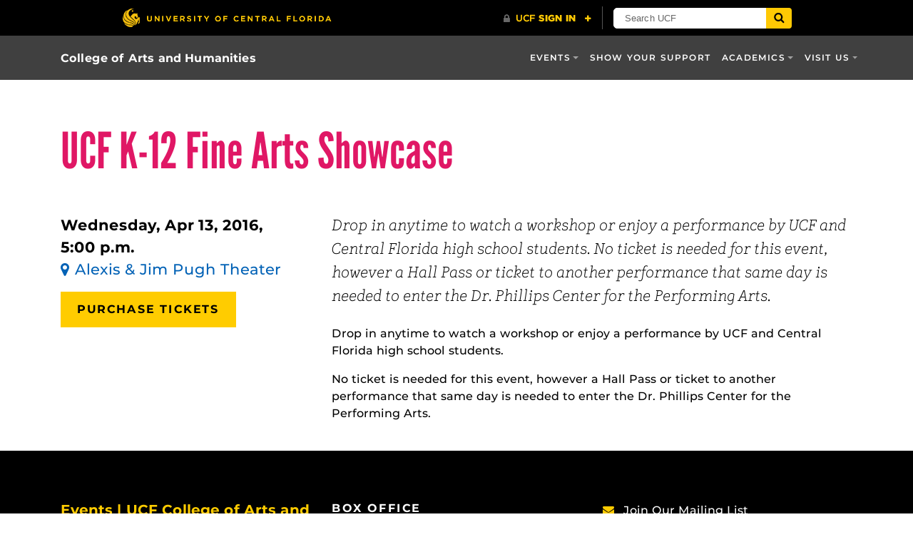

--- FILE ---
content_type: image/svg+xml
request_url: https://cah.ucf.edu/events/wp-content/plugins/UCF-Footer-Plugin/static/img/social-links-gray.svg
body_size: 3089
content:
<svg id="Layer_1" data-name="Layer 1" xmlns="http://www.w3.org/2000/svg" viewBox="0 0 577.7 159.1"><defs><style>.cls-1{fill:#fff;}.cls-2{fill:#d4d4d4;}</style></defs><title>social-links-gray-test2</title><g id="Page-1"><g id="social-links-gray-test"><path id="Shape" class="cls-1" d="M39.7,0A39.7,39.7,0,1,0,79.4,39.7,39.73,39.73,0,0,0,39.7,0Zm10,41.3h-7V66.7H32.2V41.3H27V32.5h5.2v-2c.1-2.1,0-4.2.2-6.3.6-4.9,3.7-7.8,8.6-8.2a19.42,19.42,0,0,1,2.4-.2h7.2v8.7H46c-2.5,0-3.3.8-3.3,3.2v4.7h7.9Z" transform="translate(0 0)"/><path id="Shape-2" data-name="Shape" class="cls-1" d="M451.8,49.3v8.4a1.55,1.55,0,0,1-.5,1.4,1.65,1.65,0,0,1-1.5.5c-.6-.2-.5-.8-.5-1.3V48.2h-2.5c0,.1-.1.2-.1.3V59.9a1.7,1.7,0,0,0,.1.7,1.59,1.59,0,0,0,1.8,1.4,3.73,3.73,0,0,0,2.3-1l.7-.5.2,1.2h2.5V48.1h-2.6A4.87,4.87,0,0,1,451.8,49.3Z" transform="translate(0 0)"/><path id="Shape-3" data-name="Shape" class="cls-1" d="M464.1,49.8a2.48,2.48,0,0,0-2.9-1.9,3.55,3.55,0,0,0-.9.4c-.3.2-.6.4-1.1.8V43.2h-2.5V61.7h2.4l.3-.8c.3.2.5.4.7.5a2.77,2.77,0,0,0,2.9.2,2.43,2.43,0,0,0,1.3-2.4V51.1A5.85,5.85,0,0,0,464.1,49.8Zm-2.5,8.9a1,1,0,0,1-.9,1.2h-.2a1.24,1.24,0,0,1-1.3-1.2h0V51.2a.94.94,0,0,1,.8-1.1h.2a1.07,1.07,0,0,1,1.3.8v.2a2.77,2.77,0,0,1,.1.9v6.7Z" transform="translate(0 0)"/><path id="Shape-4" data-name="Shape" class="cls-1" d="M436.2,43.3v2.5h3.1v12a25.41,25.41,0,0,0,.1,3.9h2.9V45.8h3.1V43.3A70.61,70.61,0,0,0,436.2,43.3Z" transform="translate(0 0)"/><path id="Shape-5" data-name="Shape" class="cls-1" d="M455,0a39.7,39.7,0,1,0,39.7,39.7A39.73,39.73,0,0,0,455,0Zm6,16a15,15,0,0,1,3,0V27.2a1.49,1.49,0,0,0,.4,1.4,1.76,1.76,0,0,0,2.1-1.5V16h3.1V31.2h-3l-.1-1.4c-.2.2-.5.3-.6.5a5.45,5.45,0,0,1-2.4,1.2,2,2,0,0,1-2.5-1.4c0-.1,0-.2-.1-.2a2.77,2.77,0,0,1-.1-.9V16.6A.73.73,0,0,0,461,16Zm-8.2-.3a7,7,0,0,1,2.9.1,3.57,3.57,0,0,1,2.8,3.7v7.8c0,2.9-1.8,4.5-4.7,4.4a4.06,4.06,0,0,1-4.3-3.9v-8A3.79,3.79,0,0,1,452.8,15.7Zm-11.5-5.2,2.2,8c1-2.6,1.5-5.4,2.4-8h3.5a3.58,3.58,0,0,1-.4,1.1c-1.1,3.2-2.1,6.4-3.2,9.7a8.42,8.42,0,0,0-.4,2.7v7.2h-3.5c0-.4-.1-.8-.1-1.1V24.2a6.2,6.2,0,0,0-.4-2.3c-1.1-3.4-2.2-6.8-3.3-10.1-.1-.4-.2-.7-.3-1.2ZM478,61.7a6.81,6.81,0,0,1-6.1,5.9,270.66,270.66,0,0,1-33.7,0,6.71,6.71,0,0,1-6.1-5.9,138.17,138.17,0,0,1,0-18.2,6.81,6.81,0,0,1,6.1-5.9,270.67,270.67,0,0,1,33.7,0,6.71,6.71,0,0,1,6.1,5.9A110.6,110.6,0,0,1,478,61.7Z" transform="translate(0 0)"/><path id="Shape-6" data-name="Shape" class="cls-1" d="M470.6,47.7a4,4,0,0,0-4.5,2.5,4.67,4.67,0,0,0-.3,1.7v5.9a5.9,5.9,0,0,0,.2,1.4,3.53,3.53,0,0,0,3.4,2.9h1.1a3.51,3.51,0,0,0,3.3-3.8,3.55,3.55,0,0,0-.2-1h-2.4a8.75,8.75,0,0,1-.2,1.6,1.11,1.11,0,0,1-1.4.9c-.1,0-.2-.1-.3-.1a1.14,1.14,0,0,1-.6-1.2V55.2h5.1c0-.3.1-.5.1-.7V51.1A3.56,3.56,0,0,0,470.6,47.7Zm-2,5.4v-2a1.17,1.17,0,0,1,1.4-1,1.06,1.06,0,0,1,.9.9,14.77,14.77,0,0,1,.1,2.1Z" transform="translate(0 0)"/><path id="Shape-7" data-name="Shape" class="cls-1" d="M452.9,27.6a1.2,1.2,0,0,0,1,1.3,1.27,1.27,0,0,0,.6-.1,1.13,1.13,0,0,0,.9-1.3V19.6a1.13,1.13,0,0,0-1-1.3H454a1.11,1.11,0,0,0-1.2,1v4.3C452.9,24.9,452.8,26.3,452.9,27.6Z" transform="translate(0 0)"/><path id="Shape-8" data-name="Shape" class="cls-1" d="M122.9,0a39.7,39.7,0,1,0,39.7,39.7A39.73,39.73,0,0,0,122.9,0Zm23.4,27.7c-.9.9-1.8,1.8-2.7,2.8a4.59,4.59,0,0,0-1,2.5c-.7,13.4-9.9,25.6-23.4,27.7a29.41,29.41,0,0,1-19.1-3.2c-.2-.1-.4-.3-.6-.4v-.3c4.9,0,9.6-.8,13.7-3.9-3.8-1.2-7.2-2.8-8.7-7.2H108l.1-.3a11.55,11.55,0,0,1-6.2-5.5c-.5-1.5-1-3-1.4-4.5l3.9,1.1.3-.2c-3.9-3.8-4.7-8.2-2.5-13.2,5.5,6.2,12.1,10,20.5,10.6a22.85,22.85,0,0,1,0-3.7,9.9,9.9,0,0,1,11.1-8.5,10.92,10.92,0,0,1,3.6,1.2c.1.1.3.1.4.2,1.7,1.8,3.5,1.4,5.5.5l2.7-1.2.3.3L143,27.1l.1.2,4-1.1.1.2C146.9,26.8,146.6,27.3,146.3,27.7Z" transform="translate(0 0)"/><path id="Shape-9" data-name="Shape" class="cls-1" d="M205.9.1a39.7,39.7,0,1,0,39.7,39.7h0A39.61,39.61,0,0,0,205.9.1Zm-5.1,40.5a4.48,4.48,0,0,1-.1,1.1l11.4,5.7a10.12,10.12,0,1,1-.5,14.3,10.49,10.49,0,0,1-2.7-6.9,4.48,4.48,0,0,1,.1-1.1L197.5,48a10.12,10.12,0,1,1,0-14.8l11.4-5.7c0-.4-.1-.7-.1-1.1A10.15,10.15,0,1,1,219,36.5a10.55,10.55,0,0,1-7-2.7l-11.4,5.7A5.16,5.16,0,0,1,200.8,40.6Z" transform="translate(0 0)"/><path id="Shape-10" data-name="Shape" class="cls-1" d="M289.3,0A39.7,39.7,0,1,0,329,39.7,39.73,39.73,0,0,0,289.3,0Zm11.2,40.3c0,12.2-8.1,20.4-20.2,20.4a21.21,21.21,0,0,1-21.4-21,21.42,21.42,0,0,1,35.4-15.8L288.9,30a13.44,13.44,0,0,0-8.6-3.2,12.9,12.9,0,0,0,0,25.8h0c6.1,0,10.1-2.9,11.4-8.2H280.4V36.3h20.1Zm16.1.9v6.2h-5V41.2h-6.2v-5h6.2V30h5v6.2h6.2v5Z" transform="translate(0 0)"/><path id="Shape-11" data-name="Shape" class="cls-1" d="M372.5,0a39.7,39.7,0,1,0,39.7,39.7A39.73,39.73,0,0,0,372.5,0ZM361.8,58.5H353V31.6h8.8Zm.5-34a4.76,4.76,0,0,1-4.9,3.4c-3.6,0-5.9-3-4.7-6.3.9-2.4,3.8-3.6,6.5-2.8A4.63,4.63,0,0,1,362.3,24.5Zm31.9,33.3v.6h-8.9v-14a11.23,11.23,0,0,0-.4-3.2,4.51,4.51,0,0,0-5.3-3.2,5.56,5.56,0,0,0-1.7.9,5.12,5.12,0,0,0-2.1,4.2V58.4H367V31.6h8.9v3.5l.3-.3c2.6-3.7,6.3-4.6,10.4-3.7s6.4,3.8,7.2,7.8a18.1,18.1,0,0,1,.4,4Z" transform="translate(0 0)"/><path id="Shape-12" data-name="Shape" class="cls-2" d="M39.7,79.5a39.7,39.7,0,1,0,39.7,39.7A39.67,39.67,0,0,0,39.7,79.5Zm10,41.3h-7v25.4H32.2V120.9H27v-8.8h5.2v-2c.1-2.1,0-4.2.2-6.3.6-4.9,3.7-7.8,8.6-8.3a19.42,19.42,0,0,1,2.4-.2h7.2V104H46c-2.5,0-3.3.8-3.3,3.2v4.7h7.9Z" transform="translate(0 0)"/><path id="Shape-13" data-name="Shape" class="cls-2" d="M451.8,128.8v8.4a1.55,1.55,0,0,1-.5,1.4,1.65,1.65,0,0,1-1.5.5c-.6-.2-.5-.8-.5-1.3V127.7h-2.5c0,.1-.1.2-.1.3v11.4a1.7,1.7,0,0,0,.1.7,1.59,1.59,0,0,0,1.8,1.4,3.73,3.73,0,0,0,2.3-1l.7-.6.2,1.2h2.5V127.6h-2.6A5.74,5.74,0,0,1,451.8,128.8Z" transform="translate(0 0)"/><path id="Shape-14" data-name="Shape" class="cls-2" d="M464.1,129.3a2.48,2.48,0,0,0-2.9-1.9,3.55,3.55,0,0,0-.9.4c-.3.2-.6.4-1.1.8v-5.9h-2.5v18.5h2.4l.3-.8c.3.2.5.4.7.5a2.77,2.77,0,0,0,2.9.2,2.43,2.43,0,0,0,1.3-2.4v-8.1A6.88,6.88,0,0,0,464.1,129.3Zm-2.5,9a1,1,0,0,1-.9,1.2h-.2a1.24,1.24,0,0,1-1.3-1.2h0v-7.5a.94.94,0,0,1,.8-1.1h.2a1.07,1.07,0,0,1,1.3.8v.2a2.77,2.77,0,0,1,.1.9v6.7Z" transform="translate(0 0)"/><path id="Shape-15" data-name="Shape" class="cls-2" d="M436.2,122.9v2.5h3.1v12a25.09,25.09,0,0,0,.1,3.9h2.9V125.4h3.1V123A40.44,40.44,0,0,0,436.2,122.9Z" transform="translate(0 0)"/><path id="Shape-16" data-name="Shape" class="cls-2" d="M452.9,107.2a1.2,1.2,0,0,0,1,1.3,1.27,1.27,0,0,0,.6-.1,1.13,1.13,0,0,0,.9-1.3V99.2a1.13,1.13,0,0,0-1-1.3H454a1.11,1.11,0,0,0-1.2,1v4.3C452.9,104.5,452.8,105.8,452.9,107.2Z" transform="translate(0 0)"/><path id="Shape-17" data-name="Shape" class="cls-2" d="M470.6,127.3a4,4,0,0,0-4.5,2.5,4.67,4.67,0,0,0-.3,1.7v5.9a5.9,5.9,0,0,0,.2,1.4,3.53,3.53,0,0,0,3.4,2.9h1.1a3.51,3.51,0,0,0,3.3-3.8,3.55,3.55,0,0,0-.2-1h-2.4a8.75,8.75,0,0,1-.2,1.6,1.11,1.11,0,0,1-1.4.9c-.1,0-.2-.1-.3-.1a1.14,1.14,0,0,1-.6-1.2v-3.4h5.1c0-.3.1-.5.1-.7v-3.4A3.47,3.47,0,0,0,470.6,127.3Zm-2,5.3v-2a1.17,1.17,0,0,1,1.4-1,1.06,1.06,0,0,1,.9.9,14.77,14.77,0,0,1,.1,2.1Z" transform="translate(0 0)"/><path id="Shape-18" data-name="Shape" class="cls-2" d="M455,79.6a39.7,39.7,0,1,0,39.7,39.7A39.73,39.73,0,0,0,455,79.6Zm6,16a15,15,0,0,1,3,0v11.2a1.49,1.49,0,0,0,.4,1.4,1.76,1.76,0,0,0,2.1-1.5v-11h3.1v15.2h-3l-.1-1.4c-.2.2-.5.3-.6.5a5.45,5.45,0,0,1-2.4,1.2,2,2,0,0,1-2.5-1.4c0-.1,0-.2-.1-.2a2.77,2.77,0,0,1-.1-.9V96.3A1.23,1.23,0,0,0,461,95.6Zm-8.2-.3a7,7,0,0,1,2.9.1,3.73,3.73,0,0,1,2.9,3.6v7.8c0,2.9-1.8,4.5-4.7,4.4a4.06,4.06,0,0,1-4.3-3.9v-8A3.62,3.62,0,0,1,452.8,95.3Zm-11.5-5.2,2.2,8c1-2.6,1.5-5.4,2.4-8h3.5a3.58,3.58,0,0,1-.4,1.1c-1.1,3.2-2.1,6.4-3.2,9.7a8.42,8.42,0,0,0-.4,2.7v7.2h-3.5c0-.4-.1-.8-.1-1.1v-5.9a6.2,6.2,0,0,0-.4-2.3l-3.3-10.2a10.38,10.38,0,0,1-.3-1.2ZM478,141.3a6.81,6.81,0,0,1-6.1,5.9,270.67,270.67,0,0,1-33.7,0,6.71,6.71,0,0,1-6.1-5.9,138.17,138.17,0,0,1,0-18.2,6.81,6.81,0,0,1,6.1-5.9,270.67,270.67,0,0,1,33.7,0A6.71,6.71,0,0,1,478,123,111.82,111.82,0,0,1,478,141.3Z" transform="translate(0 0)"/><path id="Shape-19" data-name="Shape" class="cls-2" d="M122.9,79.6a39.7,39.7,0,1,0,39.7,39.7h0A39.54,39.54,0,0,0,122.9,79.6Zm23.4,27.6c-.9.9-1.8,1.8-2.7,2.8a4.59,4.59,0,0,0-1,2.5c-.7,13.4-9.9,25.6-23.4,27.7a29.41,29.41,0,0,1-19.1-3.2c-.2-.1-.4-.3-.7-.5v-.3c4.9,0,9.6-.8,13.7-3.9-3.8-1.2-7.2-2.8-8.7-7.2h3.5l.1-.3a11.55,11.55,0,0,1-6.2-5.5c-.5-1.5-1-3-1.4-4.5l3.9,1.1.3-.2c-3.9-3.8-4.7-8.2-2.5-13.2,5.5,6.2,12.1,10,20.5,10.6a22.85,22.85,0,0,1,0-3.7,9.9,9.9,0,0,1,11.1-8.5,10.92,10.92,0,0,1,3.6,1.2c.1.1.3.1.4.2,1.7,1.8,3.5,1.4,5.5.5l2.7-1.2.3.3-3.3,4.6.1.3,4-1.2.1.2A4.68,4.68,0,0,1,146.3,107.2Z" transform="translate(0 0)"/><path id="Shape-20" data-name="Shape" class="cls-2" d="M205.9,79.7a39.7,39.7,0,1,0,39.7,39.7h0A39.54,39.54,0,0,0,205.9,79.7Zm-5.1,40.5a4.48,4.48,0,0,1-.1,1.1l11.4,5.7a10.12,10.12,0,1,1-.5,14.3,10.49,10.49,0,0,1-2.7-6.9,4.1,4.1,0,0,1,.1-1.1l-11.4-5.7a10.12,10.12,0,1,1,0-14.8l11.4-5.7c0-.3-.1-.7-.1-1.1a10.15,10.15,0,1,1,10.2,10.1,10.55,10.55,0,0,1-7-2.7l-11.4,5.7C200.7,119.5,200.8,119.8,200.8,120.2Z" transform="translate(0 0)"/><path id="Shape-21" data-name="Shape" class="cls-2" d="M289.3,79.6A39.7,39.7,0,1,0,329,119.3,39.73,39.73,0,0,0,289.3,79.6Zm11.2,40.3c0,12.2-8.1,20.4-20.2,20.4a21,21,0,0,1,0-42,21.3,21.3,0,0,1,14,5.2l-5.4,6.1a13.44,13.44,0,0,0-8.6-3.2,12.9,12.9,0,0,0,0,25.8c6.1,0,10.1-2.9,11.4-8.2H280.4v-8.1h20.1Zm16.1.9V127h-5v-6.2h-6.2v-5h6.2v-6.2h5v6.2h6.2v5Z" transform="translate(0 0)"/><path id="Shape-22" data-name="Shape" class="cls-2" d="M372.5,79.6a39.7,39.7,0,1,0,39.7,39.7A39.73,39.73,0,0,0,372.5,79.6ZM361.8,138H353V111.2h8.8Zm.5-34a4.76,4.76,0,0,1-4.9,3.4c-3.6,0-5.9-3-4.7-6.3.9-2.4,3.8-3.6,6.5-2.8A4.68,4.68,0,0,1,362.3,104Zm31.9,33.4v.6h-8.9V124a11.23,11.23,0,0,0-.4-3.2,4.51,4.51,0,0,0-5.3-3.2,5.56,5.56,0,0,0-1.7.9,5.12,5.12,0,0,0-2.1,4.2V138H367V111.2h8.9v3.5l.3-.3c2.6-3.7,6.3-4.6,10.4-3.7s6.4,3.8,7.2,7.8a18.1,18.1,0,0,1,.4,4Z" transform="translate(0 0)"/><path class="cls-2" d="M560,103.21a9.18,9.18,0,0,0-2.07-3.14A7.6,7.6,0,0,0,554.79,98a17.48,17.48,0,0,0-5.14-.93c-2.94-.13-3.8-.13-11.15-.13s-8.21,0-11.15.13a15.09,15.09,0,0,0-5.14.93,9.18,9.18,0,0,0-3.14,2.07,7.6,7.6,0,0,0-2.07,3.14,17.48,17.48,0,0,0-.93,5.14c-.13,2.94-.13,3.8-.13,11.15s0,8.28.13,11.15a15.09,15.09,0,0,0,.93,5.14,9.18,9.18,0,0,0,2.07,3.14,7.6,7.6,0,0,0,3.14,2.07,17.48,17.48,0,0,0,5.14.93c2.94.13,3.8.13,11.15.13s8.21,0,11.15-.13a15.09,15.09,0,0,0,5.14-.93,9.18,9.18,0,0,0,3.14-2.07,7.6,7.6,0,0,0,2.07-3.14,17.48,17.48,0,0,0,.93-5.14c.13-2.94.13-3.8.13-11.15s0-8.21-.13-11.15A15.09,15.09,0,0,0,560,103.21ZM538,133a14,14,0,1,1,14-14A14,14,0,0,1,538,133Zm15-26a3,3,0,1,1,3-3A3,3,0,0,1,553,107Z" transform="translate(0 0)"/><path class="cls-2" d="M538,79.6a39.7,39.7,0,1,0,39.7,39.7A39.73,39.73,0,0,0,538,79.6Zm27.87,51.25a20.4,20.4,0,0,1-1.27,6.67,14.41,14.41,0,0,1-8.08,8.08,20.4,20.4,0,0,1-6.67,1.27c-2.94.13-3.87.13-11.35.13s-8.41,0-11.35-.13a20.4,20.4,0,0,1-6.67-1.27,14.41,14.41,0,0,1-8.08-8.08,20.4,20.4,0,0,1-1.27-6.67C511,127.91,511,127,511,119.5s0-8.41.13-11.35a20.4,20.4,0,0,1,1.27-6.67,14.41,14.41,0,0,1,8.08-8.08,20.4,20.4,0,0,1,6.67-1.27C530.09,92,531,92,538.5,92s8.41,0,11.35.13a20.4,20.4,0,0,1,6.67,1.27,14.41,14.41,0,0,1,8.08,8.08,20.4,20.4,0,0,1,1.27,6.67c.13,2.94.13,3.87.13,11.35S566,127.91,565.87,130.85Z" transform="translate(0 0)"/><path class="cls-2" d="M538,109.89a9.11,9.11,0,1,0,9.11,9.11A9.13,9.13,0,0,0,538,109.89Z" transform="translate(0 0)"/><path class="cls-1" d="M560,23.61a9.18,9.18,0,0,0-2.07-3.14,7.6,7.6,0,0,0-3.14-2.07,17.48,17.48,0,0,0-5.14-.93c-2.94-.13-3.8-.13-11.15-.13s-8.21,0-11.15.13a15.09,15.09,0,0,0-5.14.93,9.18,9.18,0,0,0-3.14,2.07A7.6,7.6,0,0,0,517,23.61a17.48,17.48,0,0,0-.93,5.14c-.13,2.94-.13,3.8-.13,11.15s0,8.28.13,11.15a15.09,15.09,0,0,0,.93,5.14,9.18,9.18,0,0,0,2.07,3.14,7.6,7.6,0,0,0,3.14,2.07,17.48,17.48,0,0,0,5.14.93c2.94.13,3.8.13,11.15.13s8.21,0,11.15-.13a15.09,15.09,0,0,0,5.14-.93,9.18,9.18,0,0,0,3.14-2.07A7.6,7.6,0,0,0,560,56.19a17.48,17.48,0,0,0,.93-5.14c.13-2.94.13-3.8.13-11.15s0-8.21-.13-11.15A15.09,15.09,0,0,0,560,23.61ZM538,53.4a14,14,0,1,1,14-14A14,14,0,0,1,538,53.4Zm15-26a3,3,0,1,1,3-3A3,3,0,0,1,553,27.4Z" transform="translate(0 0)"/><path class="cls-1" d="M538,0a39.7,39.7,0,1,0,39.7,39.7A39.73,39.73,0,0,0,538,0Zm27.87,51.25a20.4,20.4,0,0,1-1.27,6.67A14.41,14.41,0,0,1,556.52,66a20.4,20.4,0,0,1-6.67,1.27c-2.94.13-3.87.13-11.35.13s-8.41,0-11.35-.13A20.4,20.4,0,0,1,520.48,66a14.41,14.41,0,0,1-8.08-8.08,20.4,20.4,0,0,1-1.27-6.67C511,48.31,511,47.38,511,39.9s0-8.41.13-11.35a20.4,20.4,0,0,1,1.27-6.67,14.41,14.41,0,0,1,8.08-8.08,20.4,20.4,0,0,1,6.67-1.27c2.94-.13,3.87-.13,11.35-.13s8.41,0,11.35.13a20.4,20.4,0,0,1,6.67,1.27,14.41,14.41,0,0,1,8.08,8.08,20.4,20.4,0,0,1,1.27,6.67c.13,2.94.13,3.87.13,11.35S566,48.31,565.87,51.25Z" transform="translate(0 0)"/><path class="cls-1" d="M538,30.29a9.11,9.11,0,1,0,9.11,9.11A9.13,9.13,0,0,0,538,30.29Z" transform="translate(0 0)"/></g></g></svg>

--- FILE ---
content_type: text/javascript
request_url: https://cah.ucf.edu/events/wp-content/themes/cah-arts/js/adroll.js?ver=1769804136
body_size: 81
content:
adroll_adv_id = "LOB3Q7XJ6FA6VDXBAPF7KF";
adroll_pix_id = "EQQYQ7QZGZEUFIGHROSI5Q";
adroll_version = "2.0";

(function(w, d, e, o, a) {
    w.__adroll_loaded = true;
    w.adroll = w.adroll || [];
    w.adroll.f = [ 'setProperties', 'identify', 'track' ];
    var roundtripUrl = "https://s.adroll.com/j/" + adroll_adv_id
            + "/roundtrip.js";
    for (a = 0; a < w.adroll.f.length; a++) {
        w.adroll[w.adroll.f[a]] = w.adroll[w.adroll.f[a]] || (function(n) {
            return function() {
                w.adroll.push([ n, arguments ])
            }
        })(w.adroll.f[a])
    }

    e = d.createElement('script');
    o = d.getElementsByTagName('script')[0];
    e.async = 1;
    e.src = roundtripUrl;
    o.parentNode.insertBefore(e, o);
})(window, document);
adroll.track("pageView");